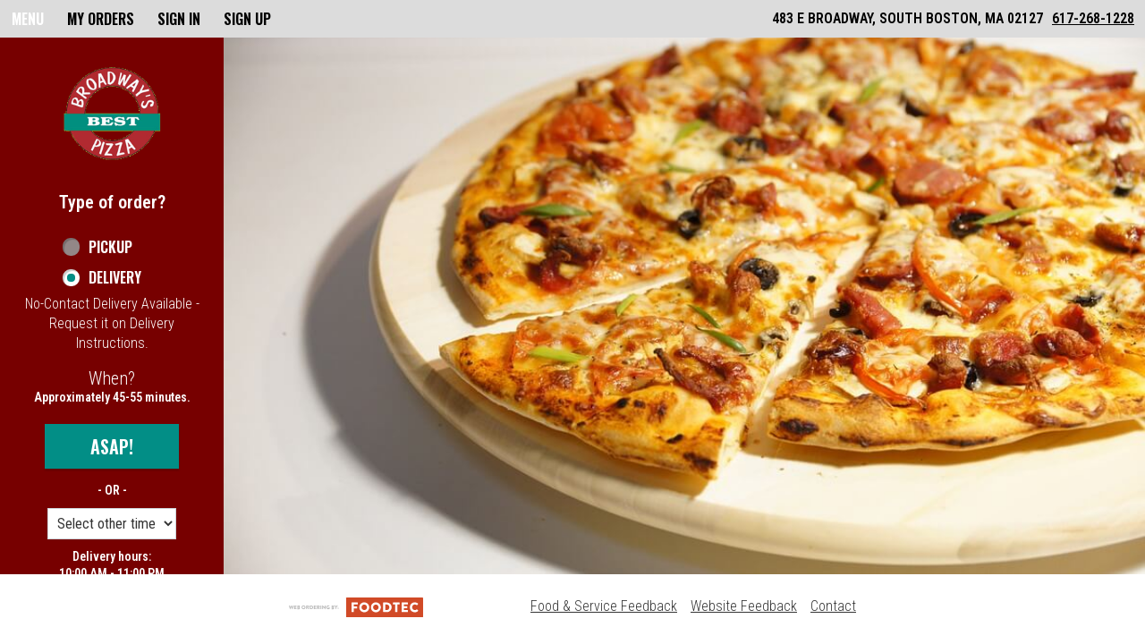

--- FILE ---
content_type: text/html;charset=UTF-8
request_url: https://order.foodtecsolutions.com/ordering/broadwaysbest/?category=Calzone&item=Chix&size=Lg&quantity=1&edit=true
body_size: 1142
content:
<!doctype html>
<html lang="en">
<head>
  <script id="gtm-header-script"></script>
  <meta charset="utf-8">
  <title>Web Ordering</title>
  <base href="/ordering/">

  <meta name="viewport" content="width=device-width, initial-scale=1">
  <link id="favicon" rel="icon" type="image/x-icon" href="data:,">
  <link rel="stylesheet" type="text/css" href="./assets/scripts/fts-init.css">
  <link rel="stylesheet" type="text/css" href="./assets/scripts/fts-fa-icons.css">
  <link rel="preload" as="font" href="./assets/fonts/fts-fa-icons.woff2" type="font/woff2" crossorigin="anonymous">
  <link rel="preload" crossorigin="anonymous" href="main.a4681828cd9e82ed.js" integrity="sha384-S9HKYN03yPfPqQaHQlYovB4w/egoTkoYgE/Xy1WGA2ru0cDdHSSZhI12VF6esrMG" as="script" id="ftsPreloadMain">
  <script src="./assets/scripts/fts-smart-app-banner.js" integrity="sha384-B4hYykaPhkVYlDoVoHr7FWLu65/KeyzDDao8kpHk0iDsumgmfF0WyME7xPddB3j7"></script>
<link rel="stylesheet" href="styles.9a1d6989b60cee9b.css" crossorigin="anonymous" integrity="sha384-3wtlkrLc2Rc2Fg0BKJP7EQjQfU1lFQ9OSBHJ8xMCO+WWo8TWLVHxdiXjnjuAtpJe"></head>
<body class="primary-bg-color primary-text-color font-primary" style="margin: 0;">
  <!-- Google Tag Manager (noscript) -->
  <noscript id="gtm-body-script"></noscript>
  <!-- End Google Tag Manager (noscript) -->
  <script src="./assets/scripts/fts-init.js" type="module" integrity="sha384-EfumwNTUjyaN4cgve2KO4Dj7//CSGTz4OEySyGqWXhmo116i/EOOwbehXg7LNWEf"></script>
  <script src="./assets/scripts/fts-cwo.js" type="module" integrity="sha384-tqS9iIj01UAzDxuDBw/bnM3yMQ+psFGfAP8q5GZYIVblE0Tzlpg+0ADT6gGF0EXu"></script>
  <div id="ftsPreloadContent" class="secondary-bg-color secondary-text-color preload-container">
    <header class="preload-header">
      <div class="preload-logo-wrapper">
        <img id="ftsPreloadLogoImage" alt="Store logo">
      </div>
    </header>
    <main class="preload-main">
      <span id="ftsPreloadMessage" class="secondary-text-color">&nbsp;</span>
      <div class="preload-spinner-wrapper selection-text-color">
        <div id="ftsCustomSpinnerCss" class="fts-custom-spinner-css"></div>
      </div>
    </main>
  </div>
  <fts-root></fts-root>
  <!-- Google Tag Maps Lib Injection -->
  <script async="" id="gm-api-key-header-script"></script>
  <!-- End Google Tag Maps Lib Injection -->
<script src="runtime.8599ef25b124c9c5.js" type="module" crossorigin="anonymous" integrity="sha384-9nvWARhnqqcYcn7qgWqnHTKM+fX3f9g9X2vSeXhudvwgMgVJ1lufyjJv3UdOWnca"></script><script src="polyfills.b2703f9de54ba66b.js" type="module" crossorigin="anonymous" integrity="sha384-QLQi2UdqC7l35vdv9NxDvOgLL3mY7AqkeOzu228Ya6HWgonsWuWPFw6+JCY1klZ5"></script> <!-- <script src="main.a4681828cd9e82ed.js" type="module" crossorigin="anonymous" integrity="sha384-S9HKYN03yPfPqQaHQlYovB4w/egoTkoYgE/Xy1WGA2ru0cDdHSSZhI12VF6esrMG"></script> --> </body>
</html>


--- FILE ---
content_type: text/css;charset=ISO-8859-1
request_url: https://order.foodtecsolutions.com/ws/integrated/v1/customization/latte/themes/css
body_size: 1148
content:
@import url('https://fonts.googleapis.com/css?family=Oswald:300,400,500,600|Roboto+Condensed:300,400,500,600|Share+Tech+Mono:400');.font-primary, body { font-family: Roboto Condensed, sans-serif !important; }.font-secondary { font-family: Oswald, sans-serif !important; }.font-tertiary { font-family: Share Tech Mono, monospace !important; }.primary-bg-color { background-color: rgb(255, 255, 255)!important; }.btn-choice:not(.active):hover { background-color: rgb(255, 255, 255)!important; }.primary-bg-border-color { border-color: rgb(255, 255, 255)!important; }.popover.top > .arrow { border-top-color: rgb(255, 255, 255)!important; }.popover.left > .arrow { border-left-color: rgb(255, 255, 255)!important; }.popover.right > .arrow { border-right-color: rgb(255, 255, 255)!important; }.popover.bottom > .arrow { border-bottom-color: rgb(255, 255, 255)!important; }.primary-border-color { border-color: rgb(255, 255, 255)!important; }.primary-text-color { color: rgb(51, 51, 51)!important; }.primary-text-border-color { border-color: rgb(51, 51, 51)!important; }.secondary-bg-color { background-color: rgb(119, 0, 0)!important; }.secondary-text-inverse-color { color: rgb(119, 0, 0)!important; }.secondary-text-color { color: rgb(255, 255, 255)!important; }.secondary-bg-inverse-color { background-color: rgb(255, 255, 255)!important; }.secondary-bg-inverse-color:before { background-color: rgb(255, 255, 255)!important; }.secondary-bg-inverse-color:after { background-color: rgb(255, 255, 255)!important; }.action-bg-color { background-color: rgb(2, 142, 134)!important; fill: rgb(2, 142, 134)!important }.action-text-color { color: rgb(2, 142, 134)!important; }.action-border-color { border-color: rgb(2, 142, 134)!important; }.action-inverse-bg-color { background-color: rgb(255, 255, 255)!important; fill: rgb(255, 255, 255)!important }.action-inverse-text-color { color: rgb(255, 255, 255)!important; }.action-inverse-border-color { border-color: rgb(255, 255, 255)!important; }.selection-bg-color { background-color: rgb(2, 142, 134)!important; fill: rgb(2, 142, 134)!important }.selection-text-color { color: rgb(2, 142, 134)!important; }.selection-border-color { border-color: rgb(2, 142, 134)!important; }.btn:hover .tab-icon.filled {background-color: rgb(2, 142, 134)!important; }.btn:active .tab-icon.filled {background-color: rgb(2, 142, 134)!important; }.btn.active .tab-icon.filled {background-color: rgb(2, 142, 134)!important; }.selection-inverse-bg-color { background-color: rgb(255, 255, 255)!important; fill: rgb(255, 255, 255)!important }.selection-inverse-text-color { color: rgb(255, 255, 255)!important; }.selection-inverse-border-color { border-color: rgb(255, 255, 255)!important; }.secondary-bg { background-color: rgb(153, 108, 0)!important; }.secondary-text { color: rgb(255, 255, 255)!important; }.intro-highlight-bg-color { background-color: rgb(2, 142, 134)!important; }.intro-highlight-text-color { color: rgb(2, 142, 134)!important; }.intro-highlight-inverse-bg-color { background-color: rgb(255, 255, 255)!important; }.intro-highlight-inverse-text-color { color: rgb(255, 255, 255)!important; }.leftMenuBg,.rightMenuBg,.tabs-menu,.overlay-menu,.order-tree-slider-wrapper,.sticky-group-name { background-color: rgb(255, 255, 255)!important; }.main-footer { background-color: rgb(255, 255, 255)!important; }.home-info-bg-fix { opacity: 0.5 !important; } @media screen and (max-width: 767px) {
.home-wrapper .home-featured-content {
left: 0 !important;
}
}

@media screen and (min-width: 767px) {
.home-wrapper {
min-height: 600px !important;
}
.home-wrapper .home-featured-content {
left: 250px !important;
right: 0 !important;
width: auto !important;
}
}

  #home-page .logo-link {
  margin-top: 10px;
  margin-bottom: 10px;
  display: block;
}

.home-wrapper .home-info {
   background: #770000 !important;
}

 #home-page .compact-header-overlay {
    background-color: #DCDCDC !important;
}

.header .account-menu-wrapper,
.header .store,
.header .phone-number,
.header .change-store-btn {
    color: black !important;
}

  #home-page 
.custom-radio,
.custom-checkbox{
  margin-top: 5px;
 }

.compact-header-overlay {
    background-color: #770000 !important;
}

.modal-header .modal-title {

    color: white !important;
   font-weight: bold !important;
}

#home-page {
  background: #dcdcdc !important;
}

.modal-dialog .modal-header{
 background-color: #770000
   !important;
}.alert-form.alert-danger, .alert.alert-danger { background-color: rgb(177, 42, 49) !important; }.error-bg-color { background-color: rgb(177, 42, 49)!important; }.alert-form.alert-danger, .alert.alert-danger { color: rgb(255, 255, 255) !important; }.notifications { background-color: rgb(177, 42, 49) !important; }.notifications { color: rgb(255, 255, 255) !important; }.text-danger { color: rgb(177, 42, 49) !important; }.special-indicator { color: rgb(187, 53, 49) !important; }